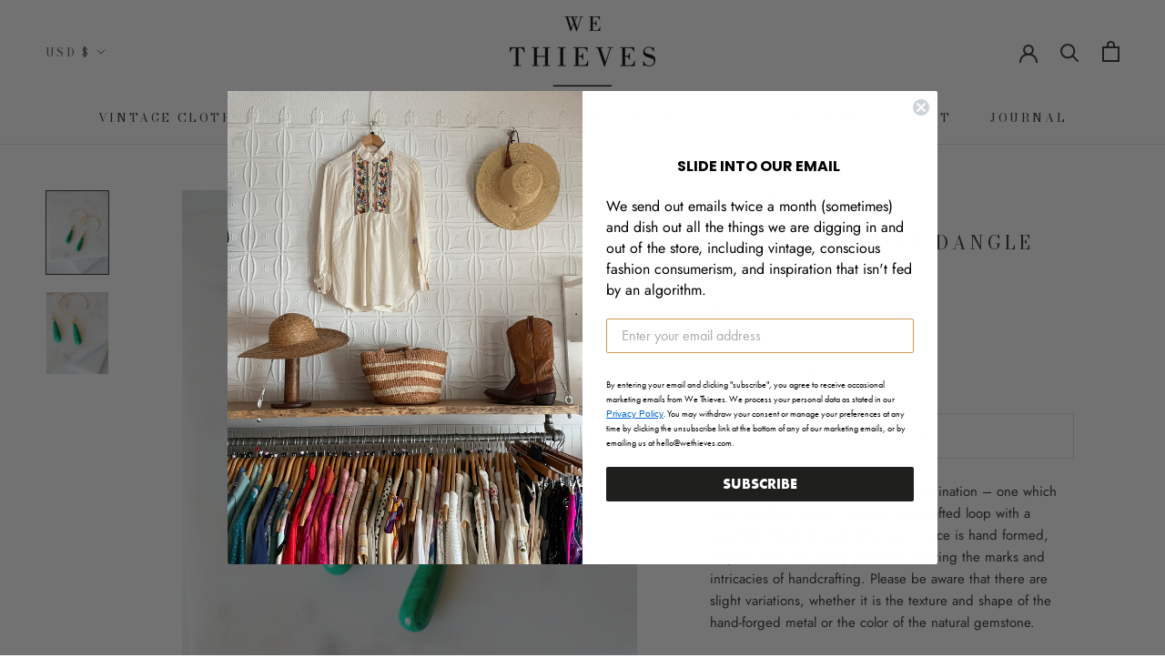

--- FILE ---
content_type: text/javascript
request_url: https://wethieves.com/cdn/shop/t/17/assets/custom.js?v=183944157590872491501638193270
body_size: -690
content:
//# sourceMappingURL=/cdn/shop/t/17/assets/custom.js.map?v=183944157590872491501638193270
